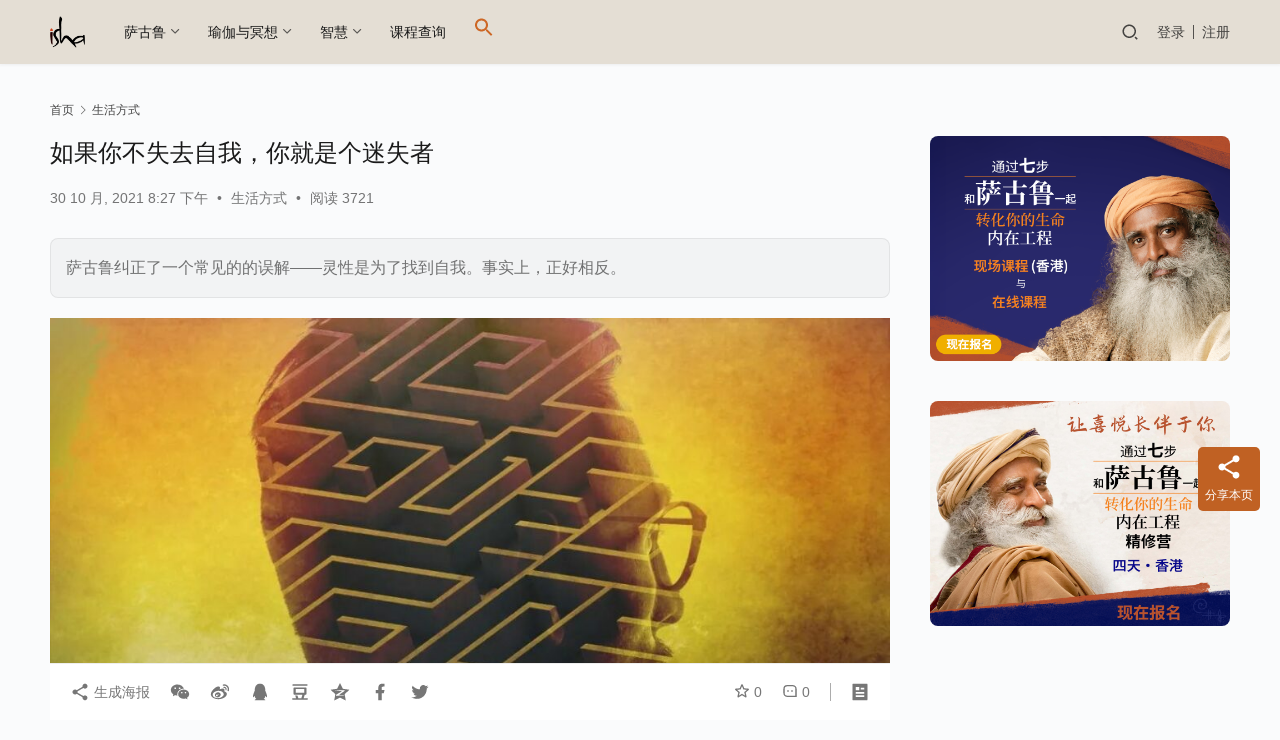

--- FILE ---
content_type: text/html; charset=UTF-8
request_url: https://www.ishayoga.net/life/dont-lose-youre-lost-case/
body_size: 23923
content:
<!DOCTYPE html>
<html lang="zh-Hans" prefix="og: https://ogp.me/ns#">
<head>
    <meta charset="UTF-8">
    <meta http-equiv="X-UA-Compatible" content="IE=edge,chrome=1">
    <meta name="renderer" content="webkit">
    <meta name="viewport" content="width=device-width,initial-scale=1,maximum-scale=5">
    <title>如果你不失去自我，你就是个迷失者 | isha瑜伽 萨古鲁</title>
    <!-- Manifest added by SuperPWA - Progressive Web Apps Plugin For WordPress -->
<link rel="manifest" href="/superpwa-manifest-nginx.json">
<meta name="theme-color" content="#D5E0EB">
<!-- / SuperPWA.com -->
	<style>img:is([sizes="auto" i], [sizes^="auto," i]) { contain-intrinsic-size: 3000px 1500px }</style>
	<meta name="description" content="萨古鲁纠正了一个常见的的误解——灵性是为了找到自我。事实上，正好相反。">
<meta property="og:type" content="article">
<meta property="og:url" content="https://www.ishayoga.net/life/dont-lose-youre-lost-case/">
<meta property="og:site_name" content="isha瑜伽 萨古鲁">
<meta property="og:title" content="如果你不失去自我，你就是个迷失者">
<meta property="og:image" content="https://www.ishayoga.net/wp-content/uploads/2021/10/640-5.jpg">
<meta property="og:description" content="萨古鲁纠正了一个常见的的误解——灵性是为了找到自我。事实上，正好相反。">
<link rel="canonical" href="https://www.ishayoga.net/life/dont-lose-youre-lost-case/">
<meta name="applicable-device" content="pc,mobile">
<meta http-equiv="Cache-Control" content="no-transform">
<link rel="shortcut icon" href="https://www.ishayoga.net/wp-content/uploads/2018/08/logo.png">

<!-- Search Engine Optimization by Rank Math - https://rankmath.com/ -->
<meta name="description" content="萨古鲁纠正了一个常见的的误解——灵性是为了找到自我。事实上，正好相反。"/>
<meta name="robots" content="follow, index, max-snippet:-1, max-video-preview:-1, max-image-preview:large"/>
<link rel="canonical" href="https://www.ishayoga.net/life/dont-lose-youre-lost-case/" />
<meta property="og:locale" content="zh_CN" />
<meta property="og:type" content="article" />
<meta property="og:title" content="如果你不失去自我，你就是个迷失者 | isha瑜伽 萨古鲁" />
<meta property="og:description" content="萨古鲁纠正了一个常见的的误解——灵性是为了找到自我。事实上，正好相反。" />
<meta property="og:url" content="https://www.ishayoga.net/life/dont-lose-youre-lost-case/" />
<meta property="og:site_name" content="isha瑜伽 萨古鲁" />
<meta property="article:section" content="生活方式" />
<meta property="og:updated_time" content="2021-10-30T20:27:22+08:00" />
<meta property="og:image" content="https://www.ishayoga.net/wp-content/uploads/2021/10/640-5.jpg" />
<meta property="og:image:secure_url" content="https://www.ishayoga.net/wp-content/uploads/2021/10/640-5.jpg" />
<meta property="og:image:width" content="1080" />
<meta property="og:image:height" content="608" />
<meta property="og:image:alt" content="自我" />
<meta property="og:image:type" content="image/jpeg" />
<meta property="article:published_time" content="2021-10-30T20:27:21+08:00" />
<meta property="article:modified_time" content="2021-10-30T20:27:22+08:00" />
<meta name="twitter:card" content="summary_large_image" />
<meta name="twitter:title" content="如果你不失去自我，你就是个迷失者 | isha瑜伽 萨古鲁" />
<meta name="twitter:description" content="萨古鲁纠正了一个常见的的误解——灵性是为了找到自我。事实上，正好相反。" />
<meta name="twitter:image" content="https://www.ishayoga.net/wp-content/uploads/2021/10/640-5.jpg" />
<meta name="twitter:label1" content="Written by" />
<meta name="twitter:data1" content="Isha中国区认证哈他瑜伽老师" />
<meta name="twitter:label2" content="Time to read" />
<meta name="twitter:data2" content="1 minute" />
<script type="application/ld+json" class="rank-math-schema">{"@context":"https://schema.org","@graph":[{"@type":"Place","@id":"https://www.ishayoga.net/#place","address":{"@type":"PostalAddress","streetAddress":"\u5357\u5c71\u533a\u524d\u6d77\u8def0070\u53f7\u6cdb\u6d77\u57ce\u5e02\u5e7f\u573a2\u680b905","addressLocality":"\u6df1\u5733","addressRegion":"\u5e7f\u4e1c"}},{"@type":"Organization","@id":"https://www.ishayoga.net/#organization","name":"isha\u745c\u4f3d","url":"https://ishayoga.net","email":"china@ishafoundation.org","address":{"@type":"PostalAddress","streetAddress":"\u5357\u5c71\u533a\u524d\u6d77\u8def0070\u53f7\u6cdb\u6d77\u57ce\u5e02\u5e7f\u573a2\u680b905","addressLocality":"\u6df1\u5733","addressRegion":"\u5e7f\u4e1c"},"logo":{"@type":"ImageObject","@id":"https://www.ishayoga.net/#logo","url":"https://ishayoga.net/wp-content/uploads/2020/08/isha-logo-2.jpg","contentUrl":"https://ishayoga.net/wp-content/uploads/2020/08/isha-logo-2.jpg","caption":"isha\u745c\u4f3d","inLanguage":"zh-Hans","width":"192","height":"192"},"contactPoint":[{"@type":"ContactPoint","telephone":"4001827278","contactType":"customer support"}],"location":{"@id":"https://www.ishayoga.net/#place"}},{"@type":"WebSite","@id":"https://www.ishayoga.net/#website","url":"https://www.ishayoga.net","name":"isha\u745c\u4f3d","publisher":{"@id":"https://www.ishayoga.net/#organization"},"inLanguage":"zh-Hans"},{"@type":"ImageObject","@id":"https://www.ishayoga.net/wp-content/uploads/2021/10/640-5.jpg","url":"https://www.ishayoga.net/wp-content/uploads/2021/10/640-5.jpg","width":"1080","height":"608","inLanguage":"zh-Hans"},{"@type":"WebPage","@id":"https://www.ishayoga.net/life/dont-lose-youre-lost-case/#webpage","url":"https://www.ishayoga.net/life/dont-lose-youre-lost-case/","name":"\u5982\u679c\u4f60\u4e0d\u5931\u53bb\u81ea\u6211\uff0c\u4f60\u5c31\u662f\u4e2a\u8ff7\u5931\u8005 | isha\u745c\u4f3d \u8428\u53e4\u9c81","datePublished":"2021-10-30T20:27:21+08:00","dateModified":"2021-10-30T20:27:22+08:00","isPartOf":{"@id":"https://www.ishayoga.net/#website"},"primaryImageOfPage":{"@id":"https://www.ishayoga.net/wp-content/uploads/2021/10/640-5.jpg"},"inLanguage":"zh-Hans"},{"@type":"Person","@id":"https://www.ishayoga.net/user/1","name":"Isha\u4e2d\u56fd\u533a\u8ba4\u8bc1\u54c8\u4ed6\u745c\u4f3d\u8001\u5e08","url":"https://www.ishayoga.net/user/1","image":{"@type":"ImageObject","@id":"//g.izt6.com/avatar/8336ff59dbe6b4545ef60f919adc81c6?s=96&amp;d=mm&amp;r=g","url":"//g.izt6.com/avatar/8336ff59dbe6b4545ef60f919adc81c6?s=96&amp;d=mm&amp;r=g","caption":"Isha\u4e2d\u56fd\u533a\u8ba4\u8bc1\u54c8\u4ed6\u745c\u4f3d\u8001\u5e08","inLanguage":"zh-Hans"},"worksFor":{"@id":"https://www.ishayoga.net/#organization"}},{"@type":"BlogPosting","headline":"\u5982\u679c\u4f60\u4e0d\u5931\u53bb\u81ea\u6211\uff0c\u4f60\u5c31\u662f\u4e2a\u8ff7\u5931\u8005 | isha\u745c\u4f3d \u8428\u53e4\u9c81","keywords":"\u81ea\u6211,\u7075\u6027","datePublished":"2021-10-30T20:27:21+08:00","dateModified":"2021-10-30T20:27:22+08:00","author":{"@id":"https://www.ishayoga.net/user/1","name":"Isha\u4e2d\u56fd\u533a\u8ba4\u8bc1\u54c8\u4ed6\u745c\u4f3d\u8001\u5e08"},"publisher":{"@id":"https://www.ishayoga.net/#organization"},"description":"\u8428\u53e4\u9c81\u7ea0\u6b63\u4e86\u4e00\u4e2a\u5e38\u89c1\u7684\u7684\u8bef\u89e3\u2014\u2014\u7075\u6027\u662f\u4e3a\u4e86\u627e\u5230\u81ea\u6211\u3002\u4e8b\u5b9e\u4e0a\uff0c\u6b63\u597d\u76f8\u53cd\u3002","name":"\u5982\u679c\u4f60\u4e0d\u5931\u53bb\u81ea\u6211\uff0c\u4f60\u5c31\u662f\u4e2a\u8ff7\u5931\u8005 | isha\u745c\u4f3d \u8428\u53e4\u9c81","@id":"https://www.ishayoga.net/life/dont-lose-youre-lost-case/#richSnippet","isPartOf":{"@id":"https://www.ishayoga.net/life/dont-lose-youre-lost-case/#webpage"},"image":{"@id":"https://www.ishayoga.net/wp-content/uploads/2021/10/640-5.jpg"},"inLanguage":"zh-Hans","mainEntityOfPage":{"@id":"https://www.ishayoga.net/life/dont-lose-youre-lost-case/#webpage"}}]}</script>
<!-- /Rank Math WordPress SEO plugin -->

<link rel='dns-prefetch' href='//www.ishayoga.net' />
<link rel='stylesheet' id='stylesheet-css' href='//www.ishayoga.net/wp-content/uploads/wpcom/style.6.19.6.1724450802.css?ver=6.19.6' type='text/css' media='all' />
<link rel='stylesheet' id='font-awesome-css' href='https://www.ishayoga.net/wp-content/themes/justnews/themer/assets/css/font-awesome.css?ver=6.19.6' type='text/css' media='all' />
<link rel='stylesheet' id='wp-block-library-css' href='https://www.ishayoga.net/wp-includes/css/dist/block-library/style.min.css?ver=6.7.4' type='text/css' media='all' />
<style id='classic-theme-styles-inline-css' type='text/css'>
/*! This file is auto-generated */
.wp-block-button__link{color:#fff;background-color:#32373c;border-radius:9999px;box-shadow:none;text-decoration:none;padding:calc(.667em + 2px) calc(1.333em + 2px);font-size:1.125em}.wp-block-file__button{background:#32373c;color:#fff;text-decoration:none}
</style>
<style id='global-styles-inline-css' type='text/css'>
:root{--wp--preset--aspect-ratio--square: 1;--wp--preset--aspect-ratio--4-3: 4/3;--wp--preset--aspect-ratio--3-4: 3/4;--wp--preset--aspect-ratio--3-2: 3/2;--wp--preset--aspect-ratio--2-3: 2/3;--wp--preset--aspect-ratio--16-9: 16/9;--wp--preset--aspect-ratio--9-16: 9/16;--wp--preset--color--black: #000000;--wp--preset--color--cyan-bluish-gray: #abb8c3;--wp--preset--color--white: #ffffff;--wp--preset--color--pale-pink: #f78da7;--wp--preset--color--vivid-red: #cf2e2e;--wp--preset--color--luminous-vivid-orange: #ff6900;--wp--preset--color--luminous-vivid-amber: #fcb900;--wp--preset--color--light-green-cyan: #7bdcb5;--wp--preset--color--vivid-green-cyan: #00d084;--wp--preset--color--pale-cyan-blue: #8ed1fc;--wp--preset--color--vivid-cyan-blue: #0693e3;--wp--preset--color--vivid-purple: #9b51e0;--wp--preset--gradient--vivid-cyan-blue-to-vivid-purple: linear-gradient(135deg,rgba(6,147,227,1) 0%,rgb(155,81,224) 100%);--wp--preset--gradient--light-green-cyan-to-vivid-green-cyan: linear-gradient(135deg,rgb(122,220,180) 0%,rgb(0,208,130) 100%);--wp--preset--gradient--luminous-vivid-amber-to-luminous-vivid-orange: linear-gradient(135deg,rgba(252,185,0,1) 0%,rgba(255,105,0,1) 100%);--wp--preset--gradient--luminous-vivid-orange-to-vivid-red: linear-gradient(135deg,rgba(255,105,0,1) 0%,rgb(207,46,46) 100%);--wp--preset--gradient--very-light-gray-to-cyan-bluish-gray: linear-gradient(135deg,rgb(238,238,238) 0%,rgb(169,184,195) 100%);--wp--preset--gradient--cool-to-warm-spectrum: linear-gradient(135deg,rgb(74,234,220) 0%,rgb(151,120,209) 20%,rgb(207,42,186) 40%,rgb(238,44,130) 60%,rgb(251,105,98) 80%,rgb(254,248,76) 100%);--wp--preset--gradient--blush-light-purple: linear-gradient(135deg,rgb(255,206,236) 0%,rgb(152,150,240) 100%);--wp--preset--gradient--blush-bordeaux: linear-gradient(135deg,rgb(254,205,165) 0%,rgb(254,45,45) 50%,rgb(107,0,62) 100%);--wp--preset--gradient--luminous-dusk: linear-gradient(135deg,rgb(255,203,112) 0%,rgb(199,81,192) 50%,rgb(65,88,208) 100%);--wp--preset--gradient--pale-ocean: linear-gradient(135deg,rgb(255,245,203) 0%,rgb(182,227,212) 50%,rgb(51,167,181) 100%);--wp--preset--gradient--electric-grass: linear-gradient(135deg,rgb(202,248,128) 0%,rgb(113,206,126) 100%);--wp--preset--gradient--midnight: linear-gradient(135deg,rgb(2,3,129) 0%,rgb(40,116,252) 100%);--wp--preset--font-size--small: 13px;--wp--preset--font-size--medium: 20px;--wp--preset--font-size--large: 36px;--wp--preset--font-size--x-large: 42px;--wp--preset--spacing--20: 0.44rem;--wp--preset--spacing--30: 0.67rem;--wp--preset--spacing--40: 1rem;--wp--preset--spacing--50: 1.5rem;--wp--preset--spacing--60: 2.25rem;--wp--preset--spacing--70: 3.38rem;--wp--preset--spacing--80: 5.06rem;--wp--preset--shadow--natural: 6px 6px 9px rgba(0, 0, 0, 0.2);--wp--preset--shadow--deep: 12px 12px 50px rgba(0, 0, 0, 0.4);--wp--preset--shadow--sharp: 6px 6px 0px rgba(0, 0, 0, 0.2);--wp--preset--shadow--outlined: 6px 6px 0px -3px rgba(255, 255, 255, 1), 6px 6px rgba(0, 0, 0, 1);--wp--preset--shadow--crisp: 6px 6px 0px rgba(0, 0, 0, 1);}:where(.is-layout-flex){gap: 0.5em;}:where(.is-layout-grid){gap: 0.5em;}body .is-layout-flex{display: flex;}.is-layout-flex{flex-wrap: wrap;align-items: center;}.is-layout-flex > :is(*, div){margin: 0;}body .is-layout-grid{display: grid;}.is-layout-grid > :is(*, div){margin: 0;}:where(.wp-block-columns.is-layout-flex){gap: 2em;}:where(.wp-block-columns.is-layout-grid){gap: 2em;}:where(.wp-block-post-template.is-layout-flex){gap: 1.25em;}:where(.wp-block-post-template.is-layout-grid){gap: 1.25em;}.has-black-color{color: var(--wp--preset--color--black) !important;}.has-cyan-bluish-gray-color{color: var(--wp--preset--color--cyan-bluish-gray) !important;}.has-white-color{color: var(--wp--preset--color--white) !important;}.has-pale-pink-color{color: var(--wp--preset--color--pale-pink) !important;}.has-vivid-red-color{color: var(--wp--preset--color--vivid-red) !important;}.has-luminous-vivid-orange-color{color: var(--wp--preset--color--luminous-vivid-orange) !important;}.has-luminous-vivid-amber-color{color: var(--wp--preset--color--luminous-vivid-amber) !important;}.has-light-green-cyan-color{color: var(--wp--preset--color--light-green-cyan) !important;}.has-vivid-green-cyan-color{color: var(--wp--preset--color--vivid-green-cyan) !important;}.has-pale-cyan-blue-color{color: var(--wp--preset--color--pale-cyan-blue) !important;}.has-vivid-cyan-blue-color{color: var(--wp--preset--color--vivid-cyan-blue) !important;}.has-vivid-purple-color{color: var(--wp--preset--color--vivid-purple) !important;}.has-black-background-color{background-color: var(--wp--preset--color--black) !important;}.has-cyan-bluish-gray-background-color{background-color: var(--wp--preset--color--cyan-bluish-gray) !important;}.has-white-background-color{background-color: var(--wp--preset--color--white) !important;}.has-pale-pink-background-color{background-color: var(--wp--preset--color--pale-pink) !important;}.has-vivid-red-background-color{background-color: var(--wp--preset--color--vivid-red) !important;}.has-luminous-vivid-orange-background-color{background-color: var(--wp--preset--color--luminous-vivid-orange) !important;}.has-luminous-vivid-amber-background-color{background-color: var(--wp--preset--color--luminous-vivid-amber) !important;}.has-light-green-cyan-background-color{background-color: var(--wp--preset--color--light-green-cyan) !important;}.has-vivid-green-cyan-background-color{background-color: var(--wp--preset--color--vivid-green-cyan) !important;}.has-pale-cyan-blue-background-color{background-color: var(--wp--preset--color--pale-cyan-blue) !important;}.has-vivid-cyan-blue-background-color{background-color: var(--wp--preset--color--vivid-cyan-blue) !important;}.has-vivid-purple-background-color{background-color: var(--wp--preset--color--vivid-purple) !important;}.has-black-border-color{border-color: var(--wp--preset--color--black) !important;}.has-cyan-bluish-gray-border-color{border-color: var(--wp--preset--color--cyan-bluish-gray) !important;}.has-white-border-color{border-color: var(--wp--preset--color--white) !important;}.has-pale-pink-border-color{border-color: var(--wp--preset--color--pale-pink) !important;}.has-vivid-red-border-color{border-color: var(--wp--preset--color--vivid-red) !important;}.has-luminous-vivid-orange-border-color{border-color: var(--wp--preset--color--luminous-vivid-orange) !important;}.has-luminous-vivid-amber-border-color{border-color: var(--wp--preset--color--luminous-vivid-amber) !important;}.has-light-green-cyan-border-color{border-color: var(--wp--preset--color--light-green-cyan) !important;}.has-vivid-green-cyan-border-color{border-color: var(--wp--preset--color--vivid-green-cyan) !important;}.has-pale-cyan-blue-border-color{border-color: var(--wp--preset--color--pale-cyan-blue) !important;}.has-vivid-cyan-blue-border-color{border-color: var(--wp--preset--color--vivid-cyan-blue) !important;}.has-vivid-purple-border-color{border-color: var(--wp--preset--color--vivid-purple) !important;}.has-vivid-cyan-blue-to-vivid-purple-gradient-background{background: var(--wp--preset--gradient--vivid-cyan-blue-to-vivid-purple) !important;}.has-light-green-cyan-to-vivid-green-cyan-gradient-background{background: var(--wp--preset--gradient--light-green-cyan-to-vivid-green-cyan) !important;}.has-luminous-vivid-amber-to-luminous-vivid-orange-gradient-background{background: var(--wp--preset--gradient--luminous-vivid-amber-to-luminous-vivid-orange) !important;}.has-luminous-vivid-orange-to-vivid-red-gradient-background{background: var(--wp--preset--gradient--luminous-vivid-orange-to-vivid-red) !important;}.has-very-light-gray-to-cyan-bluish-gray-gradient-background{background: var(--wp--preset--gradient--very-light-gray-to-cyan-bluish-gray) !important;}.has-cool-to-warm-spectrum-gradient-background{background: var(--wp--preset--gradient--cool-to-warm-spectrum) !important;}.has-blush-light-purple-gradient-background{background: var(--wp--preset--gradient--blush-light-purple) !important;}.has-blush-bordeaux-gradient-background{background: var(--wp--preset--gradient--blush-bordeaux) !important;}.has-luminous-dusk-gradient-background{background: var(--wp--preset--gradient--luminous-dusk) !important;}.has-pale-ocean-gradient-background{background: var(--wp--preset--gradient--pale-ocean) !important;}.has-electric-grass-gradient-background{background: var(--wp--preset--gradient--electric-grass) !important;}.has-midnight-gradient-background{background: var(--wp--preset--gradient--midnight) !important;}.has-small-font-size{font-size: var(--wp--preset--font-size--small) !important;}.has-medium-font-size{font-size: var(--wp--preset--font-size--medium) !important;}.has-large-font-size{font-size: var(--wp--preset--font-size--large) !important;}.has-x-large-font-size{font-size: var(--wp--preset--font-size--x-large) !important;}
:where(.wp-block-post-template.is-layout-flex){gap: 1.25em;}:where(.wp-block-post-template.is-layout-grid){gap: 1.25em;}
:where(.wp-block-columns.is-layout-flex){gap: 2em;}:where(.wp-block-columns.is-layout-grid){gap: 2em;}
:root :where(.wp-block-pullquote){font-size: 1.5em;line-height: 1.6;}
</style>
<link rel='stylesheet' id='events-manager-css' href='https://www.ishayoga.net/wp-content/plugins/events-manager/includes/css/events-manager.min.css?ver=6.6.4.4' type='text/css' media='all' />
<style id='events-manager-inline-css' type='text/css'>
body .em { --font-family : inherit; --font-weight : inherit; --font-size : 1em; --line-height : inherit; }
</style>
<link rel='stylesheet' id='ivory-search-styles-css' href='https://www.ishayoga.net/wp-content/plugins/add-search-to-menu/public/css/ivory-search.min.css?ver=5.5.11' type='text/css' media='all' />
<link rel='stylesheet' id='wpcom-member-css' href='https://www.ishayoga.net/wp-content/plugins/wpcom-member/css/style.css?ver=1.7.12' type='text/css' media='all' />
<script type="text/javascript" src="https://www.ishayoga.net/wp-includes/js/jquery/jquery.min.js?ver=3.7.1" id="jquery-core-js"></script>
<script type="text/javascript" src="https://www.ishayoga.net/wp-includes/js/jquery/jquery-migrate.min.js?ver=3.4.1" id="jquery-migrate-js"></script>
<script type="text/javascript" src="https://www.ishayoga.net/wp-includes/js/jquery/ui/core.min.js?ver=1.13.3" id="jquery-ui-core-js"></script>
<script type="text/javascript" src="https://www.ishayoga.net/wp-includes/js/jquery/ui/mouse.min.js?ver=1.13.3" id="jquery-ui-mouse-js"></script>
<script type="text/javascript" src="https://www.ishayoga.net/wp-includes/js/jquery/ui/sortable.min.js?ver=1.13.3" id="jquery-ui-sortable-js"></script>
<script type="text/javascript" src="https://www.ishayoga.net/wp-includes/js/jquery/ui/datepicker.min.js?ver=1.13.3" id="jquery-ui-datepicker-js"></script>
<script type="text/javascript" id="jquery-ui-datepicker-js-after">
/* <![CDATA[ */
jQuery(function(jQuery){jQuery.datepicker.setDefaults({"closeText":"\u5173\u95ed","currentText":"\u4eca\u5929","monthNames":["1 \u6708","2 \u6708","3 \u6708","4 \u6708","5 \u6708","6 \u6708","7 \u6708","8 \u6708","9 \u6708","10 \u6708","11 \u6708","12 \u6708"],"monthNamesShort":["1 \u6708","2 \u6708","3 \u6708","4 \u6708","5 \u6708","6 \u6708","7 \u6708","8 \u6708","9 \u6708","10 \u6708","11 \u6708","12 \u6708"],"nextText":"\u4e0b\u4e00\u6b65","prevText":"\u4e0a\u4e00\u6b65","dayNames":["\u661f\u671f\u65e5","\u661f\u671f\u4e00","\u661f\u671f\u4e8c","\u661f\u671f\u4e09","\u661f\u671f\u56db","\u661f\u671f\u4e94","\u661f\u671f\u516d"],"dayNamesShort":["\u5468\u65e5","\u5468\u4e00","\u5468\u4e8c","\u5468\u4e09","\u5468\u56db","\u5468\u4e94","\u5468\u516d"],"dayNamesMin":["\u65e5","\u4e00","\u4e8c","\u4e09","\u56db","\u4e94","\u516d"],"dateFormat":"MM d, yy","firstDay":1,"isRTL":false});});
/* ]]> */
</script>
<script type="text/javascript" src="https://www.ishayoga.net/wp-includes/js/jquery/ui/resizable.min.js?ver=1.13.3" id="jquery-ui-resizable-js"></script>
<script type="text/javascript" src="https://www.ishayoga.net/wp-includes/js/jquery/ui/draggable.min.js?ver=1.13.3" id="jquery-ui-draggable-js"></script>
<script type="text/javascript" src="https://www.ishayoga.net/wp-includes/js/jquery/ui/controlgroup.min.js?ver=1.13.3" id="jquery-ui-controlgroup-js"></script>
<script type="text/javascript" src="https://www.ishayoga.net/wp-includes/js/jquery/ui/checkboxradio.min.js?ver=1.13.3" id="jquery-ui-checkboxradio-js"></script>
<script type="text/javascript" src="https://www.ishayoga.net/wp-includes/js/jquery/ui/button.min.js?ver=1.13.3" id="jquery-ui-button-js"></script>
<script type="text/javascript" src="https://www.ishayoga.net/wp-includes/js/jquery/ui/dialog.min.js?ver=1.13.3" id="jquery-ui-dialog-js"></script>
<script type="text/javascript" id="events-manager-js-extra">
/* <![CDATA[ */
var EM = {"ajaxurl":"https:\/\/www.ishayoga.net\/wp-admin\/admin-ajax.php","locationajaxurl":"https:\/\/www.ishayoga.net\/wp-admin\/admin-ajax.php?action=locations_search","firstDay":"1","locale":"zh","dateFormat":"yy-mm-dd","ui_css":"https:\/\/www.ishayoga.net\/wp-content\/plugins\/events-manager\/includes\/css\/jquery-ui\/build.min.css","show24hours":"0","is_ssl":"1","autocomplete_limit":"10","calendar":{"breakpoints":{"small":560,"medium":908,"large":false}},"phone":"","datepicker":{"format":"Y\/m\/d","locale":"zh"},"search":{"breakpoints":{"small":650,"medium":850,"full":false}},"url":"https:\/\/www.ishayoga.net\/wp-content\/plugins\/events-manager","assets":{"input.em-uploader":{"js":{"em-uploader":{"url":"https:\/\/www.ishayoga.net\/wp-content\/plugins\/events-manager\/includes\/js\/em-uploader.js","required":true,"event":"em_uploader_ready"}}}},"txt_search":"\u8f93\u5165\u8bfe\u7a0b\u6216\u57ce\u5e02\u641c\u7d22","txt_searching":"Searching...","txt_loading":"Loading..."};
/* ]]> */
</script>
<script type="text/javascript" src="https://www.ishayoga.net/wp-content/plugins/events-manager/includes/js/events-manager.js?ver=6.6.4.4" id="events-manager-js"></script>
<script type="text/javascript" src="https://www.ishayoga.net/wp-content/plugins/events-manager/includes/external/flatpickr/l10n/zh.js?ver=6.6.4.4" id="em-flatpickr-localization-js"></script>
<link rel="EditURI" type="application/rsd+xml" title="RSD" href="https://www.ishayoga.net/xmlrpc.php?rsd" />
<script>
        var _hmt = _hmt || [];
			(function() {
  var hm = document.createElement("script");
  hm.src = "https://hm.baidu.com/hm.js?b7852c4b428dc6a88fb032158bf869e2";
  var s = document.getElementsByTagName("script")[0]; 
  s.parentNode.insertBefore(hm, s);
})();
</script>
<meta name="generator" content="Elementor 3.34.1; features: additional_custom_breakpoints; settings: css_print_method-external, google_font-enabled, font_display-auto">
      <meta name="onesignal" content="wordpress-plugin"/>
            <script>

      window.OneSignalDeferred = window.OneSignalDeferred || [];

      OneSignalDeferred.push(function(OneSignal) {
        var oneSignal_options = {};
        window._oneSignalInitOptions = oneSignal_options;

        oneSignal_options['serviceWorkerParam'] = { scope: '/' };
oneSignal_options['serviceWorkerPath'] = 'OneSignalSDKWorker.js.php';

        OneSignal.Notifications.setDefaultUrl("https://www.ishayoga.net");

        oneSignal_options['wordpress'] = true;
oneSignal_options['appId'] = '037de6c4-450d-4ee5-b171-8022064f3e20';
oneSignal_options['allowLocalhostAsSecureOrigin'] = true;
oneSignal_options['welcomeNotification'] = { };
oneSignal_options['welcomeNotification']['title'] = "";
oneSignal_options['welcomeNotification']['message'] = "感谢订阅！";
oneSignal_options['path'] = "https://www.ishayoga.net/wp-content/plugins/onesignal-free-web-push-notifications/sdk_files/";
oneSignal_options['safari_web_id'] = "web.onesignal.auto.081d2360-74df-41b0-afe2-959ef72fcc8c";
oneSignal_options['persistNotification'] = true;
oneSignal_options['promptOptions'] = { };
oneSignal_options['promptOptions']['actionMessage'] = "isha瑜伽想给您推送最新的萨古鲁信息和国内外课程通知。您可以随时取消。";
oneSignal_options['promptOptions']['acceptButtonText'] = "好的！";
oneSignal_options['promptOptions']['cancelButtonText'] = "不，谢谢！";
oneSignal_options['notifyButton'] = { };
oneSignal_options['notifyButton']['enable'] = true;
oneSignal_options['notifyButton']['position'] = 'bottom-left';
oneSignal_options['notifyButton']['theme'] = 'default';
oneSignal_options['notifyButton']['size'] = 'medium';
oneSignal_options['notifyButton']['showCredit'] = true;
oneSignal_options['notifyButton']['text'] = {};
oneSignal_options['notifyButton']['text']['tip.state.unsubscribed'] = '订阅我们的通知';
oneSignal_options['notifyButton']['text']['tip.state.subscribed'] = '您已订阅我们的通知';
oneSignal_options['notifyButton']['text']['tip.state.blocked'] = '您已阻止通知';
oneSignal_options['notifyButton']['text']['message.action.subscribed'] = '感谢订阅！';
oneSignal_options['notifyButton']['text']['message.action.resubscribed'] = '您已订阅我们的通知';
oneSignal_options['notifyButton']['text']['message.action.unsubscribed'] = '您不会再收到我们的通知';
oneSignal_options['notifyButton']['text']['dialog.main.button.subscribe'] = '订阅';
oneSignal_options['notifyButton']['text']['dialog.main.button.unsubscribe'] = '取消';
oneSignal_options['notifyButton']['text']['dialog.blocked.title'] = '阻止通知';
              OneSignal.init(window._oneSignalInitOptions);
              OneSignal.Slidedown.promptPush()      });

      function documentInitOneSignal() {
        var oneSignal_elements = document.getElementsByClassName("OneSignal-prompt");

        var oneSignalLinkClickHandler = function(event) { OneSignal.Notifications.requestPermission(); event.preventDefault(); };        for(var i = 0; i < oneSignal_elements.length; i++)
          oneSignal_elements[i].addEventListener('click', oneSignalLinkClickHandler, false);
      }

      if (document.readyState === 'complete') {
           documentInitOneSignal();
      }
      else {
           window.addEventListener("load", function(event){
               documentInitOneSignal();
          });
      }
    </script>
			<style>
				.e-con.e-parent:nth-of-type(n+4):not(.e-lazyloaded):not(.e-no-lazyload),
				.e-con.e-parent:nth-of-type(n+4):not(.e-lazyloaded):not(.e-no-lazyload) * {
					background-image: none !important;
				}
				@media screen and (max-height: 1024px) {
					.e-con.e-parent:nth-of-type(n+3):not(.e-lazyloaded):not(.e-no-lazyload),
					.e-con.e-parent:nth-of-type(n+3):not(.e-lazyloaded):not(.e-no-lazyload) * {
						background-image: none !important;
					}
				}
				@media screen and (max-height: 640px) {
					.e-con.e-parent:nth-of-type(n+2):not(.e-lazyloaded):not(.e-no-lazyload),
					.e-con.e-parent:nth-of-type(n+2):not(.e-lazyloaded):not(.e-no-lazyload) * {
						background-image: none !important;
					}
				}
			</style>
			<link rel="icon" href="https://www.ishayoga.net/wp-content/uploads/2018/08/logo.png" sizes="32x32" />
<link rel="icon" href="https://www.ishayoga.net/wp-content/uploads/2018/08/logo.png" sizes="192x192" />
<link rel="apple-touch-icon" href="https://www.ishayoga.net/wp-content/uploads/2018/08/logo.png" />
<meta name="msapplication-TileImage" content="https://www.ishayoga.net/wp-content/uploads/2018/08/logo.png" />
<style type="text/css" media="screen">.is-menu path.search-icon-path { fill: #cd6725;}body .popup-search-close:after, body .search-close:after { border-color: #cd6725;}body .popup-search-close:before, body .search-close:before { border-color: #cd6725;}</style>			<style type="text/css">
					</style>
					<style type="text/css">
					</style>
		    <!--[if lte IE 11]><script src="https://www.ishayoga.net/wp-content/themes/justnews/js/update.js"></script><![endif]-->
</head>
<body class="post-template-default single single-post postid-34523 single-format-standard justnews lang-cn header-fixed elementor-default elementor-kit-16977 elementor-page-17950 elementor-page-12505">
<header class="header">
    <div class="container">
        <div class="navbar-header">
            <button type="button" class="navbar-toggle collapsed" data-toggle="collapse" data-target=".navbar-collapse" aria-label="menu">
                <span class="icon-bar icon-bar-1"></span>
                <span class="icon-bar icon-bar-2"></span>
                <span class="icon-bar icon-bar-3"></span>
            </button>
                        <div class="logo">
                <a href="https://www.ishayoga.net/" rel="home">
                    <img src="https://www.ishayoga.net/wp-content/uploads/2018/08/logo.png" alt="isha瑜伽 萨古鲁">
                </a>
            </div>
        </div>
        <div class="collapse navbar-collapse">
            <nav class="primary-menu"><ul id="menu-%e9%a6%96%e9%a1%b5%e8%8f%9c%e5%8d%95" class="nav navbar-nav wpcom-adv-menu"><li class="menu-item menu-item-style menu-item-style1 dropdown"><a class="dropdown-toggle">萨古鲁</a>
<ul class="dropdown-menu menu-item-wrap menu-item-col-3">
	<li class="menu-item"><a href="https://www.ishayoga.net/man-2/">人</a></li>
	<li class="menu-item"><a href="https://www.ishayoga.net/mystic/">神秘家</a></li>
	<li class="menu-item"><a href="https://www.ishayoga.net/sadhguru-spot/">萨古鲁周记</a></li>
</ul>
</li>
<li class="menu-item menu-item-style menu-item-style1 dropdown"><a class="dropdown-toggle">瑜伽与冥想</a>
<ul class="dropdown-menu menu-item-wrap menu-item-col-5">
	<li class="menu-item"><a href="https://www.ishayoga.net/yoga-meditation/ie/">内在工程</a></li>
	<li class="menu-item"><a href="https://www.ishayoga.net/yoga-meditation/isha-kriya/">Isha Kriya</a></li>
	<li class="menu-item"><a href="https://www.ishayoga.net/simha-kriya/">健康呼吸瑜伽</a></li>
	<li class="menu-item"><a href="https://www.ishayoga.net/yoga-meditation/5-mints-yoga-tools/">五分钟瑜伽工具</a></li>
	<li class="menu-item"><a href="https://www.ishayoga.net/yoga-for-overall-wellbeing/">幸福瑜伽</a></li>
	<li class="menu-item"><a href="https://www.ishayoga.net/upa-yoga/">Upa 瑜伽</a></li>
	<li class="menu-item"><a href="https://www.ishayoga.net/yoga-meditation/surya-kriya/">苏利亚克里亚</a></li>
	<li class="menu-item"><a href="https://www.ishayoga.net/yoga-meditation/yogasanas/">瑜伽体式</a></li>
	<li class="menu-item"><a href="https://www.ishayoga.net/yoga-meditation/angamardhana/">安伽玛达那</a></li>
	<li class="menu-item"><a href="https://www.ishayoga.net/sacredwalks/">神圣行走</a></li>
</ul>
</li>
<li class="menu-item menu-item-style menu-item-style1 dropdown"><a class="dropdown-toggle">智慧</a>
<ul class="dropdown-menu menu-item-wrap menu-item-col-3">
	<li class="menu-item"><a href="https://www.ishayoga.net/wisdom/">文章</a></li>
	<li class="menu-item"><a href="https://www.ishayoga.net/special/">专题</a></li>
	<li class="menu-item"><a href="https://www.ishayoga.net/quotes/">每日智慧</a></li>
</ul>
</li>
<li class="menu-item"><a href="/events">课程查询</a></li>
<li class=" astm-search-menu is-menu is-dropdown menu-item"><a href="#" role="button" aria-label="Search Icon Link"><svg width="20" height="20" class="search-icon" role="img" viewBox="2 9 20 5" focusable="false" aria-label="搜索">
						<path class="search-icon-path" d="M15.5 14h-.79l-.28-.27C15.41 12.59 16 11.11 16 9.5 16 5.91 13.09 3 9.5 3S3 5.91 3 9.5 5.91 16 9.5 16c1.61 0 3.09-.59 4.23-1.57l.27.28v.79l5 4.99L20.49 19l-4.99-5zm-6 0C7.01 14 5 11.99 5 9.5S7.01 5 9.5 5 14 7.01 14 9.5 11.99 14 9.5 14z"></path></svg></a><form class="search-form" action="https://www.ishayoga.net" method="get" role="search">
    <input type="search" class="keyword" name="s" maxlength="100" placeholder="输入关键词搜索..." value="">
    <button type="submit" class="submit"><i class="wpcom-icon wi"><svg aria-hidden="true"><use xlink:href="#wi-search"></use></svg></i></button>
</form><div class="search-close"></div></li></ul></nav>            <div class="navbar-action">
                                <div class="navbar-search-icon j-navbar-search"><i class="wpcom-icon wi"><svg aria-hidden="true"><use xlink:href="#wi-search"></use></svg></i></div>
                                                    <div id="j-user-wrap">
                        <a class="login" href="https://www.ishayoga.net/51874-rivers-of-ink-sadhguru-writing-by-the-river/?modal-type=login">登录</a>
                        <a class="login register" href="https://www.ishayoga.net/register-2/?modal-type=register">注册</a>
                    </div>
                                                </div>
            <form class="navbar-search" action="https://www.ishayoga.net" method="get" role="search">
                <div class="navbar-search-inner">
                    <i class="wpcom-icon wi navbar-search-close"><svg aria-hidden="true"><use xlink:href="#wi-close"></use></svg></i>                    <input type="text" name="s" class="navbar-search-input" autocomplete="off" maxlength="100" placeholder="输入关键词搜索..." value="">
                    <button class="navbar-search-btn" type="submit" aria-label="搜索"><i class="wpcom-icon wi"><svg aria-hidden="true"><use xlink:href="#wi-search"></use></svg></i></button>
                </div>
            </form>
        </div><!-- /.navbar-collapse -->
    </div><!-- /.container -->
</header>
<div id="wrap">    <div class="wrap container">
        <ol class="breadcrumb" vocab="https://schema.org/" typeof="BreadcrumbList"><li class="home" property="itemListElement" typeof="ListItem"><a href="https://www.ishayoga.net" property="item" typeof="WebPage"><span property="name" class="hide">isha瑜伽 萨古鲁</span>首页</a><meta property="position" content="1"></li><li property="itemListElement" typeof="ListItem"><i class="wpcom-icon wi"><svg aria-hidden="true"><use xlink:href="#wi-arrow-right-3"></use></svg></i><a href="https://www.ishayoga.net/category/life/" property="item" typeof="WebPage"><span property="name">生活方式</span></a><meta property="position" content="2"></li></ol>        <main class="main">
                            <article id="post-34523" class="post-34523 post type-post status-publish format-standard has-post-thumbnail hentry category-life entry">
                    <div class="entry-main">
                                                                        <div class="entry-head">
                            <h1 class="entry-title">如果你不失去自我，你就是个迷失者</h1>
                            <div class="entry-info">
                                                                <time class="entry-date published" datetime="2021-10-30T20:27:21+08:00" pubdate>
                                    30 10 月, 2021 8:27 下午                                </time>
                                <span class="dot">•</span>
                                <a href="https://www.ishayoga.net/category/life/" rel="category tag">生活方式</a>                                                                        <span class="dot">•</span>
                                        <span>阅读 3721</span>
                                                                </div>
                        </div>
                        
                                                    <div class="entry-excerpt entry-summary">
                                <p>萨古鲁纠正了一个常见的的误解——灵性是为了找到自我。事实上，正好相反。</p>
                            </div>
                                                <div class="entry-content">
                            
<figure class="wp-block-image size-large"><noscript><img fetchpriority="high" decoding="async" width="1024" height="576" src="https://www.ishayoga.net/wp-content/uploads/2021/10/640-5-1024x576.jpg" alt="如果你不失去自我，你就是个迷失者" class="wp-image-34524"/></noscript><img fetchpriority="high" decoding="async" width="1024" height="576" src="https://www.ishayoga.net/wp-content/themes/justnews/themer/assets/images/lazy.png" data-original="https://www.ishayoga.net/wp-content/uploads/2021/10/640-5-1024x576.jpg" alt="如果你不失去自我，你就是个迷失者" class="wp-image-34524 j-lazy"/></figure>



<p>萨古鲁纠正了一个常见的的误解——灵性是为了找到自我。事实上，正好相反。</p>



<p><strong>Sadhguru（萨古鲁）：</strong>“探寻”这个词容易在人们的头脑里产生错误的观念。当我们说“探寻”时，意味着我们在试图找到。探寻和找到在语言上是相关联的。但当涉及到灵性过程时，它们并无关联。探寻者不是在试图找到任何东西——尤其不是任何特定的东西。因为不知道，所以才探寻。对大部分的灵性探寻者来说，需要有这个根本的更正。</p>



<p>人们觉得必须找到生命的意义、源头或者生命的目标，这样的想法或观念已经给灵性探寻者带来了巨大的伤害，让他们陷入一个空虚又无止境的过程。无知之人不断地驱使着灵性探寻者以某种方式找到自己。也许在这条路上起步，需要一个果子来吸引你，因为只有诱惑对你奏效——所以需要设个东西。然而灵性不是为了找到自己，它是为了失去自己。你愿意失去你称之为“我自己”的一切。</p>



<p><strong>终极的消融</strong></p>



<p>如果一个人能够只是坐着，在冥想中忘我，那就太好了。如果这样的事情不太可能发生，就去玩一场游戏或者跳舞，让自己消融其中。如果还做不到，那就让自己消融在工作里。做什么都无所谓，先学会用一种方式来消融自我。</p>



<p>如果你试图找到自己，你将会陷入一个无止境的过程。人类总是不断渴求成为比现在的自己多一点点。如果他只知道钱，他就想要多一点钱；如果知道权力，（就想要）多一点权力；如果他知道爱，（就想要）多一点爱。人的内在总有某种东西不满足于他所是的。无论你最懂哪种方式，你都在试图再多一点点，因为你内在的某种东西不喜欢边界，一直在寻找无限的体验。试想一下：如果你需要找到无限，你什么时候、花多长时间，在哪能找到它？这会是一个无止境的过程。但是，你可以失去自己。这很容易，因为你是一个有限的存在。如果你完全失去自己，一切需要被找到的，就找到了。</p>



<p>生活中无论哪个方面，（失去自我）都需要在“开启”状态：通过你的工作、活动和其它很多事情，看看怎样失去自我，而不是怎样建立自我。一个自认为已经以某种方式建立了自我的人是迷失的人。当你觉得自己变得越来越稳固时，你自然会变得越没有安全感。你有没有注意到，当你的生活变得越有序时，你就会变得越没有安全感？当你小时候一无所有时，你过得挺好的。然后，年轻时，即使你什么都没有，你仍可以穿着破牛仔裤四处晃悠，不觉得是什么大问题。但随着生活变得越来越有秩序，你拥有了更多的东西，有了家庭、孩子、银行存款、财产，你会发现自己变得越来越没有安全感。</p>



<p>大多数人总是在努力变得了不起。看看这身体的构造方式，看看它的巧妙——无论你给身体什么，无论是香蕉、苹果还是花生，身体都会把它变成它想要的东西。给它任何你想要的东西，它都只会造出一个人。它拥有如此的智慧和独创性，现在却困住了你自己。肉体是一种可能性，也是一个陷阱。只有当你能自由出入时，你才能称这里为家。如果你进了自己的房子，却出不来，那就是监狱。这就是现在发生的事情。</p>



<p><strong>内在工作</strong></p>



<p>如果你努力失去自我，不把自己看得那么重要，就不再会困在房子里。你开始运作和稍微体验到一些超越这个（肉体）层面的东西。慢慢地，当这个家的围墙变得越来越疏松多孔，你就有可能超越肉体。但如果你要失去自我，那一定是内在的工作。如果我试图在你身上戳个洞，会很疼，我可能还会陷入麻烦。所以它必须是内在工作——有外援，但必须是内在的工作。</p>



<p>如果你想失去自我，最根本的东西是你的好恶。其它的一切都基于此。大多数人的个性只是建立在他们喜欢什么和讨厌什么的基础上。我在美国经常听到这样的说法，人们说，“我是一个喜欢喝咖啡的人”，“我是一个喜欢喝绿茶的人”，“我是一个喜欢喝啤酒的人”。本质上，你的个性就是你的好恶。如果你喜欢某样东西，它会在你头脑中被正面夸大。如果你不喜欢某个东西，它就会被负面地夸大。</p>



<p>一旦你开始了这个过程，如果你内在有一丝夸张的感觉，我们会说你有个性。如果你有强烈的好恶感，我们会说你有很强的个性。如果你有极端的好恶感，我们会说你是一个暴君。如果你的好恶达到了不正常的级别，我们会说你疯了。但即使你迈出了第一步，你也得知道你是疯子——只是不够强烈，没被发现，但你是深藏不露的疯子！你开始了这个过程。也许你会用一生去设法调节和控制它，也许你会失去对它的控制，这取决于生活抛给你什么。</p>



<p><strong>试试这个简单的练习</strong></p>



<p>我想让你试试这个简单的练习。找三件你喜欢的和三件你讨厌的东西。也许你讨厌的东西是人——不要把他们弄过来！拿到他们的照片。现在看看，你喜欢的东西，如果你想，你可以讨厌它。你讨厌的东西，如果你愿意，你实际上可以喜欢它们。唯一需要的就是夸张。你可以把喜欢的换成讨厌的，讨厌的换成喜欢的。但你会再次回到同样的状态——只是你喜欢上了不同的东西，讨厌上了不同的东西而已。</p>



<p>做这样一个实验，因为这一点非常重要，你可以了解你所有的好恶都不是真实的。你只是在头脑里编造，“我喜欢这个，我讨厌这个。”即使是毒药，只要你喜欢，味道也是不错的！这样做几次——今天你喜欢这个，明天你就不喜欢它。你喜欢的东西，讨厌它一天，你讨厌的东西，喜欢它一天。继续切换。一段时间后，你就知道你一直在玩一个愚蠢的游戏，并且毁了自己。不要这样对自己。</p>



<p>你是想一辈子在头脑里演你那愚蠢的戏剧，还是想了解这个生命并体验它，或者至少被这生命所触动。这就是生命存在的原因，让它充满力量地发生，绽放出全然的可能性。生命不是为了让你演你自己的戏剧。这不是你的舞台。这份造物是给造物之源尽情舞动的舞台。生命让你有点自由去做点小动作，但不要开始认为这些都是真的，还哭得死去活来。这不是你的戏剧。单纯地允许这出宇宙的戏剧触动你——这才是生命的意义所在。</p>



<h3 class="has-normal-font-size wp-block-heading">精选导读</h3>



<h6 class="has-normal-font-size wp-block-heading"><a href="https://www.ishayoga.net/life/becoming-sensitive-to-life/" target="_blank" data-type="post" data-id="4825" rel="noreferrer noopener"><span style="color:#92a6b5" class="has-inline-color">对生命敏感，而不是对自我敏感</span></a></h6>



<h6 class="has-normal-font-size wp-block-heading"><a href="https://www.ishayoga.net/society/no-self-no-esteem/" target="_blank" data-type="post" data-id="4878" rel="noreferrer noopener"><span style="color:#92a6b5" class="has-inline-color">如果你没有自我，太棒了！</span></a></h6>



<p></p>
                                                        <div class="entry-copyright"><p>原文链接：isha.sadhguru.org/in/en/wisdom/article/dont-lose-youre-lost-case </p>
<p>转载请注明出处：<span>https://www.ishayoga.net/life/dont-lose-youre-lost-case/</span></p></div>                        </div>

                        <div class="entry-tag"></div>
                        <div class="entry-action">
                            <div class="btn-zan" data-id="34523"><i class="wpcom-icon wi"><svg aria-hidden="true"><use xlink:href="#wi-thumb-up-fill"></use></svg></i> 赞 <span class="entry-action-num">(27)</span></div>
                                                    </div>

                        <div class="entry-bar">
                            <div class="entry-bar-inner">
                                                                <div class="entry-bar-info entry-bar-info2">
                                    <div class="info-item meta">
                                                                                    <a class="meta-item j-heart" href="javascript:;" data-id="34523"><i class="wpcom-icon wi"><svg aria-hidden="true"><use xlink:href="#wi-star"></use></svg></i> <span class="data">0</span></a>                                        <a class="meta-item" href="#comments"><i class="wpcom-icon wi"><svg aria-hidden="true"><use xlink:href="#wi-comment"></use></svg></i> <span class="data">0</span></a>                                                                            </div>
                                    <div class="info-item share">
                                        <a class="meta-item mobile j-mobile-share" href="javascript:;" data-id="34523" data-qrcode="https://www.ishayoga.net/life/dont-lose-youre-lost-case/"><i class="wpcom-icon wi"><svg aria-hidden="true"><use xlink:href="#wi-share"></use></svg></i> 生成海报</a>
                                                                                    <a class="meta-item wechat" data-share="wechat" target="_blank" rel="nofollow" href="#">
                                                <i class="wpcom-icon wi"><svg aria-hidden="true"><use xlink:href="#wi-wechat"></use></svg></i>                                            </a>
                                                                                    <a class="meta-item weibo" data-share="weibo" target="_blank" rel="nofollow" href="#">
                                                <i class="wpcom-icon wi"><svg aria-hidden="true"><use xlink:href="#wi-weibo"></use></svg></i>                                            </a>
                                                                                    <a class="meta-item qq" data-share="qq" target="_blank" rel="nofollow" href="#">
                                                <i class="wpcom-icon wi"><svg aria-hidden="true"><use xlink:href="#wi-qq"></use></svg></i>                                            </a>
                                                                                    <a class="meta-item douban" data-share="douban" target="_blank" rel="nofollow" href="#">
                                                <i class="wpcom-icon wi"><svg aria-hidden="true"><use xlink:href="#wi-douban"></use></svg></i>                                            </a>
                                                                                    <a class="meta-item qzone" data-share="qzone" target="_blank" rel="nofollow" href="#">
                                                <i class="wpcom-icon wi"><svg aria-hidden="true"><use xlink:href="#wi-qzone"></use></svg></i>                                            </a>
                                                                                    <a class="meta-item facebook" data-share="facebook" target="_blank" rel="nofollow" href="#">
                                                <i class="wpcom-icon wi"><svg aria-hidden="true"><use xlink:href="#wi-facebook"></use></svg></i>                                            </a>
                                                                                    <a class="meta-item twitter" data-share="twitter" target="_blank" rel="nofollow" href="#">
                                                <i class="wpcom-icon wi"><svg aria-hidden="true"><use xlink:href="#wi-twitter"></use></svg></i>                                            </a>
                                                                            </div>
                                    <div class="info-item act">
                                        <a href="javascript:;" id="j-reading"><i class="wpcom-icon wi"><svg aria-hidden="true"><use xlink:href="#wi-article"></use></svg></i></a>
                                    </div>
                                </div>
                            </div>
                        </div>
                    </div>
                                            <div class="entry-page">
                    <div class="entry-page-prev j-lazy" style="background-image: url('https://www.ishayoga.net/wp-content/themes/justnews/themer/assets/images/lazy.png');" data-original="https://www.ishayoga.net/wp-content/uploads/2021/10/Oct-30-20110712_CHI_0036-e-2-480x300.jpg">
                <a href="https://www.ishayoga.net/daily_quotes/20211030/" title="每日智慧，10月30日" rel="prev">
                    <span>每日智慧，10月30日</span>
                </a>
                <div class="entry-page-info">
                    <span class="pull-left"><i class="wpcom-icon wi"><svg aria-hidden="true"><use xlink:href="#wi-arrow-left-double"></use></svg></i> 上一篇</span>
                    <span class="pull-right">30 10 月, 2021 8:15 下午</span>
                </div>
            </div>
                            <div class="entry-page-next j-lazy" style="background-image: url('https://www.ishayoga.net/wp-content/themes/justnews/themer/assets/images/lazy.png');" data-original="https://www.ishayoga.net/wp-content/uploads/2021/10/AE87EB26-7CB9-49EB-A210-99B4EE5FB131-480x300.jpeg">
                <a href="https://www.ishayoga.net/daily_quotes/20211031/" title="每日智慧, 10月31日（明天是断食日）" rel="next">
                    <span>每日智慧, 10月31日（明天是断食日）</span>
                </a>
                <div class="entry-page-info">
                    <span class="pull-right">下一篇 <i class="wpcom-icon wi"><svg aria-hidden="true"><use xlink:href="#wi-arrow-right-double"></use></svg></i></span>
                    <span class="pull-left">31 10 月, 2021 11:46 下午</span>
                </div>
            </div>
            </div>
                                                                <div class="entry-related-posts">
                            <h3 class="entry-related-title">相关推荐</h3><ul class="entry-related cols-3 post-loop post-loop-default"><li class="item">
        <div class="item-img">
        <a class="item-img-inner" href="https://www.ishayoga.net/life/drop-excess-baggage/" title="丢掉多余的包袱" rel="bookmark">
            <img width="480" height="300" src="https://www.ishayoga.net/wp-content/themes/justnews/themer/assets/images/lazy.png" class="attachment-default size-default wp-post-image j-lazy" alt="丢掉多余的包袱" decoding="async" data-original="https://www.ishayoga.net/wp-content/uploads/2019/01/drop-the-excess-baggage-20150809_CHI_0809_0-480x300.jpg" />        </a>
                <a class="item-category" href="https://www.ishayoga.net/category/life/" target="_blank">生活方式</a>
            </div>
        <div class="item-content">
                <h3 class="item-title">
            <a href="https://www.ishayoga.net/life/drop-excess-baggage/" rel="bookmark">
                                 丢掉多余的包袱            </a>
        </h3>
        <div class="item-excerpt">
            <p>在一次Isha冈仁波齐神圣行走中，萨古鲁和一些参与者探讨了如何去掉我们日常生活中所建立的堆积的幻想。我们的头脑如此沉重，轻装徒步变成了不可能，所以他极力劝诫，丢掉过重的包袱。</p>
        </div>
        <div class="item-meta">
                                    <span class="item-meta-li date">10 5 月, 2020</span>
            <div class="item-meta-right">
                            </div>
        </div>
    </div>
</li>
<li class="item">
        <div class="item-img">
        <a class="item-img-inner" href="https://www.ishayoga.net/life/the-true-miracle-of-life-sadhguru/" title="生命的真正奇迹" rel="bookmark">
            <img width="480" height="300" src="https://www.ishayoga.net/wp-content/themes/justnews/themer/assets/images/lazy.png" class="attachment-default size-default wp-post-image j-lazy" alt="生命的真正奇迹" decoding="async" data-original="https://www.ishayoga.net/wp-content/uploads/2023/08/Thumbnail_SGCchiYT000413_The-True-Miracle-of-Life-480x300.png" />        </a>
                <a class="item-category" href="https://www.ishayoga.net/category/life/" target="_blank">生活方式</a>
            </div>
        <div class="item-content">
                <h3 class="item-title">
            <a href="https://www.ishayoga.net/life/the-true-miracle-of-life-sadhguru/" rel="bookmark">
                                 生命的真正奇迹            </a>
        </h3>
        <div class="item-excerpt">
            <p>我们既可以把存在中的一切都看成奇迹，也可以把一切都看成平凡和可解释的。萨古鲁谈及了存在如何同时既平凡又神奇，而这就是它的美丽之处。</p>
        </div>
        <div class="item-meta">
                                    <span class="item-meta-li date">28 8 月, 2023</span>
            <div class="item-meta-right">
                            </div>
        </div>
    </div>
</li>
<li class="item">
        <div class="item-img">
        <a class="item-img-inner" href="https://www.ishayoga.net/life/how-consuming-neem-can-prevent-cancer/" title="食用印楝如何可以预防癌症" rel="bookmark">
            <img width="480" height="300" src="https://www.ishayoga.net/wp-content/themes/justnews/themer/assets/images/lazy.png" class="attachment-default size-default wp-post-image j-lazy" alt="食用印楝如何可以预防癌症" decoding="async" data-original="https://www.ishayoga.net/wp-content/uploads/2023/02/f9a3c0a43vfbbebb2fc7c00c5e6589d91-480x300.jpg" />        </a>
                <a class="item-category" href="https://www.ishayoga.net/category/life/" target="_blank">生活方式</a>
            </div>
        <div class="item-content">
                <h3 class="item-title">
            <a href="https://www.ishayoga.net/life/how-consuming-neem-can-prevent-cancer/" rel="bookmark">
                                 食用印楝如何可以预防癌症            </a>
        </h3>
        <div class="item-excerpt">
            <p>Sadhguru（萨古鲁）解释了食用印楝如何有助于控制体内的癌细胞，并帮助人们过上无病的生活。</p>
        </div>
        <div class="item-meta">
                                    <span class="item-meta-li date">13 2 月, 2023</span>
            <div class="item-meta-right">
                            </div>
        </div>
    </div>
</li>
<li class="item">
        <div class="item-img">
        <a class="item-img-inner" href="https://www.ishayoga.net/life/money-matters/" title="金钱不是生命的全部" rel="bookmark">
            <img width="480" height="300" src="https://www.ishayoga.net/wp-content/themes/justnews/themer/assets/images/lazy.png" class="attachment-default size-default wp-post-image j-lazy" alt="金钱不是生命的全部" decoding="async" data-original="https://www.ishayoga.net/wp-content/uploads/2018/09/31721-pink-piggy-bank-480x300.jpg" />        </a>
                <a class="item-category" href="https://www.ishayoga.net/category/life/" target="_blank">生活方式</a>
            </div>
        <div class="item-content">
                <h3 class="item-title">
            <a href="https://www.ishayoga.net/life/money-matters/" rel="bookmark">
                                 金钱不是生命的全部            </a>
        </h3>
        <div class="item-excerpt">
            <p>萨古鲁教导我们如何对待金钱，金钱什么时候重要，什么时候不重要，在资金管理的问题上，我们又该如何最有效地使用金钱。</p>
        </div>
        <div class="item-meta">
                                    <span class="item-meta-li date">18 2 月, 2020</span>
            <div class="item-meta-right">
                            </div>
        </div>
    </div>
</li>
<li class="item item3">
    <div class="item-content">
                <h3 class="item-title">
            <a href="https://www.ishayoga.net/life/the-power-of-water/" rel="bookmark">
                                 不要一整天不断地喝水            </a>
        </h3>
        <a class="item-images" href="https://www.ishayoga.net/life/the-power-of-water/" title="不要一整天不断地喝水">
            <span><i class="item-images-el j-lazy" style="background-image: url('https://www.ishayoga.net/wp-content/themes/justnews/themer/assets/images/lazy.png');" data-original="https://www.ishayoga.net/wp-content/uploads/2019/01/balance-elements1.jpg"></i></span><span><i class="item-images-el j-lazy" style="background-image: url('https://www.ishayoga.net/wp-content/themes/justnews/themer/assets/images/lazy.png');" data-original="https://www.ishayoga.net/wp-content/uploads/2020/08/water-percentage2.jpg"></i></span><span><i class="item-images-el j-lazy" style="background-image: url('https://www.ishayoga.net/wp-content/themes/justnews/themer/assets/images/lazy.png');" data-original="https://www.ishayoga.net/wp-content/uploads/2020/08/Masaru-Emoto-water-crystals.jpg"></i></span><span><i class="item-images-el j-lazy" style="background-image: url('https://www.ishayoga.net/wp-content/themes/justnews/themer/assets/images/lazy.png');" data-original="https://www.ishayoga.net/wp-content/uploads/2020/08/glass-of-water.2.jpg"></i></span>        </a>
        <div class="item-excerpt">
            <p>扔掉你的水杯，每天只是在口渴时喝几次水，这样效果更好。</p>
        </div>
        <div class="item-meta">
                        <span class="item-meta-li date">28 8 月, 2020</span>
                            <span class="item-meta-li dot">•</span>
                <a class="item-meta-li" href="https://www.ishayoga.net/category/life/" target="_blank">生活方式</a>
                        <div class="item-meta-right">
                            </div>
        </div>
    </div>
</li>
<li class="item">
        <div class="item-img">
        <a class="item-img-inner" href="https://www.ishayoga.net/life/making-joy-not-anger-our-default-state/" title="快乐，而不是愤怒" rel="bookmark">
            <img width="480" height="300" src="https://www.ishayoga.net/wp-content/themes/justnews/themer/assets/images/lazy.png" class="attachment-default size-default wp-post-image j-lazy" alt="快乐，而不是愤怒" decoding="async" data-original="https://www.ishayoga.net/wp-content/uploads/2022/10/eb441a5bbsbbfc71808813aa3569e398-480x300.jpg" />        </a>
                <a class="item-category" href="https://www.ishayoga.net/category/life/" target="_blank">生活方式</a>
            </div>
        <div class="item-content">
                <h3 class="item-title">
            <a href="https://www.ishayoga.net/life/making-joy-not-anger-our-default-state/" rel="bookmark">
                                 快乐，而不是愤怒            </a>
        </h3>
        <div class="item-excerpt">
            <p>萨古鲁考察了为何社会上没有愤怒，是单个的人变愤怒了。他解释了我们应如何创造合适的环境，让我们从小就是快乐的。</p>
        </div>
        <div class="item-meta">
                                    <span class="item-meta-li date">8 10 月, 2022</span>
            <div class="item-meta-right">
                            </div>
        </div>
    </div>
</li>
</ul>                        </div>
                    
<div id="comments" class="entry-comments">
    	<div id="respond" class="comment-respond">
		<h3 id="reply-title" class="comment-reply-title">发表回复 <small><a rel="nofollow" id="cancel-comment-reply-link" href="/life/dont-lose-youre-lost-case/#respond" style="display:none;"><i class="wpcom-icon wi"><svg aria-hidden="true"><use xlink:href="#wi-close"></use></svg></i></a></small></h3><form action="https://www.ishayoga.net/wp-comments-post.php" method="post" id="commentform" class="comment-form" novalidate><p class="comment-notes"><span id="email-notes">您的邮箱地址不会被公开。</span> <span class="required-field-message">必填项已用 <span class="required">*</span> 标注</span></p><div class="comment-form-comment"><textarea id="comment" name="comment" class="required" rows="4" placeholder="写下你的评论…"></textarea><div class="comment-form-smile j-smilies" data-target="#comment"><i class="wpcom-icon wi smile-icon"><svg aria-hidden="true"><use xlink:href="#wi-emotion"></use></svg></i></div></div><div class="comment-form-author"><label for="author"><span class="required">*</span>昵称：</label><input id="author" name="author" type="text" value="" size="30" class="required"></div>
<div class="comment-form-email"><label for="email"><span class="required">*</span>邮箱：</label><input id="email" name="email" type="text" value="" class="required"></div>
<div class="comment-form-url"><label for="url">网址：</label><input id="url" name="url" type="text" value="" size="30"></div>
<label class="comment-form-cookies-consent"><input id="wp-comment-cookies-consent" name="wp-comment-cookies-consent" type="checkbox" value="yes"> 记住昵称、邮箱和网址，下次评论免输入</label>
<div class="form-submit"><button name="submit" type="submit" id="submit" class="wpcom-btn btn-primary btn-xs submit">提交</button> <input type='hidden' name='comment_post_ID' value='34523' id='comment_post_ID' />
<input type='hidden' name='comment_parent' id='comment_parent' value='0' />
</div><p style="display: none;"><input type="hidden" id="akismet_comment_nonce" name="akismet_comment_nonce" value="03c0d85145" /></p><p style="display: none !important;" class="akismet-fields-container" data-prefix="ak_"><label>&#916;<textarea name="ak_hp_textarea" cols="45" rows="8" maxlength="100"></textarea></label><input type="hidden" id="ak_js_1" name="ak_js" value="191"/><script>document.getElementById( "ak_js_1" ).setAttribute( "value", ( new Date() ).getTime() );</script></p></form>	</div><!-- #respond -->
		</div><!-- .comments-area -->
                </article>
                    </main>
            <aside class="sidebar">
        <div class="widget widget_image_myimg">                <a href="http://innerengineering.net.cn">
                    <img class="j-lazy" src="https://www.ishayoga.net/wp-content/themes/justnews/themer/assets/images/lazy.png" data-original="//www.ishayoga.net/wp-content/uploads/2025/12/1080X810.png" alt="【新版】内在工程在线课程">                </a>
            </div><div class="widget widget_image_myimg">                <a href="http://iyg.to/cn/IEretreat">
                    <img class="j-lazy" src="https://www.ishayoga.net/wp-content/themes/justnews/themer/assets/images/lazy.png" data-original="//www.ishayoga.net/wp-content/uploads/2025/11/IERetreat-1080X810.jpg" alt="内在工程精修营">                </a>
            </div><div class="widget widget_block widget_media_gallery">
<figure class="wp-block-gallery has-nested-images columns-default is-cropped wp-block-gallery-1 is-layout-flex wp-block-gallery-is-layout-flex"></figure>
</div>    </aside>
    </div>
</div>
<footer class="footer">
    <div class="container">
        <div class="footer-col-wrap footer-with-logo-icon">
                        <div class="footer-col footer-col-logo">
                <img src="https://ishayoga.net/wp-content/uploads/2018/08/logo.png" alt="isha瑜伽 萨古鲁">
            </div>
                        <div class="footer-col footer-col-copy">
                <ul class="footer-nav hidden-xs"><li id="menu-item-10773" class="menu-item menu-item-10773"><a href="https://www.ishayoga.net/yoga-meditation/ie/">内在工程</a></li>
<li id="menu-item-10775" class="menu-item menu-item-10775"><a href="https://www.ishayoga.net/yoga-meditation/surya-kriya/">苏利亚克里亚</a></li>
<li id="menu-item-152" class="menu-item menu-item-152"><a href="https://www.ishayoga.net/yoga-meditation/yogasanas/">瑜伽体式</a></li>
<li id="menu-item-10774" class="menu-item menu-item-10774"><a href="https://www.ishayoga.net/yoga-meditation/angamardhana/">安伽玛达那</a></li>
<li id="menu-item-10271" class="menu-item menu-item-10271"><a href="https://www.ishayoga.net/special/">专题列表</a></li>
<li id="menu-item-33730" class="menu-item menu-item-33730"><a target="1" href="https://www.ishayoga.net/wp-content/uploads/2025/01/2025-Isha-Lunar-Calendar.png">2025 Isha日历</a></li>
<li id="menu-item-12503" class="menu-item menu-item-12503"><a href="https://www.ishashoppe.com/downloads/?_ga=2.189664875.1188297990.1580543065-134601719.1580543065">Isha Downloads</a></li>
<li id="menu-item-12504" class="menu-item menu-item-12504"><a href="https://isha.sadhguru.org/global/en/news">Media &#038; Press Release</a></li>
</ul>                <div class="copyright">
                    <p>© 2019-2021 深圳市一沙瑜伽文化有限公司 版权所有 <a href="https://beian.miit.gov.cn/" target="_blank" rel="nofollow noopener">粤ICP备18032853号-2</a></p>
                </div>
            </div>
                        <div class="footer-col footer-col-sns">
                <div class="footer-sns">
                                                <a class="sns-wx" href="javascript:;" aria-label="icon">
                                <i class="wpcom-icon fa fa-wechat sns-icon"></i>                                <span style="background-image:url('https://ishayoga.net/wp-content/uploads/2021/04/2021041715221336.jpg');"></span>                            </a>
                                                    <a class="sns-wx" href="javascript:;" aria-label="icon">
                                <i class="wpcom-icon fa fa-weibo sns-icon"></i>                                <span style="background-image:url('https://ishayoga.net/wp-content/uploads/2021/04/2021041715282628.png');"></span>                            </a>
                                        </div>
            </div>
                    </div>
    </div>
</footer>
            <div class="action action-style-1 action-color-1 action-pos-0" style="bottom:20%;">
                                                    <div class="action-item j-share">
                        <i class="wpcom-icon wi action-item-icon"><svg aria-hidden="true"><use xlink:href="#wi-share"></use></svg></i>                        <span>分享本页</span>                    </div>
                                    <div class="action-item gotop j-top">
                        <i class="wpcom-icon wi action-item-icon"><svg aria-hidden="true"><use xlink:href="#wi-arrow-up-2"></use></svg></i>                        <span>返回顶部</span>                    </div>
                            </div>
        			<script>
				const lazyloadRunObserver = () => {
					const lazyloadBackgrounds = document.querySelectorAll( `.e-con.e-parent:not(.e-lazyloaded)` );
					const lazyloadBackgroundObserver = new IntersectionObserver( ( entries ) => {
						entries.forEach( ( entry ) => {
							if ( entry.isIntersecting ) {
								let lazyloadBackground = entry.target;
								if( lazyloadBackground ) {
									lazyloadBackground.classList.add( 'e-lazyloaded' );
								}
								lazyloadBackgroundObserver.unobserve( entry.target );
							}
						});
					}, { rootMargin: '200px 0px 200px 0px' } );
					lazyloadBackgrounds.forEach( ( lazyloadBackground ) => {
						lazyloadBackgroundObserver.observe( lazyloadBackground );
					} );
				};
				const events = [
					'DOMContentLoaded',
					'elementor/lazyload/observe',
				];
				events.forEach( ( event ) => {
					document.addEventListener( event, lazyloadRunObserver );
				} );
			</script>
			<style id='core-block-supports-inline-css' type='text/css'>
.wp-block-gallery.wp-block-gallery-1{--wp--style--unstable-gallery-gap:var( --wp--style--gallery-gap-default, var( --gallery-block--gutter-size, var( --wp--style--block-gap, 0.5em ) ) );gap:var( --wp--style--gallery-gap-default, var( --gallery-block--gutter-size, var( --wp--style--block-gap, 0.5em ) ) );}
</style>
<script type="text/javascript" id="main-js-extra">
/* <![CDATA[ */
var _wpcom_js = {"webp":"","ajaxurl":"https:\/\/www.ishayoga.net\/wp-admin\/admin-ajax.php","theme_url":"https:\/\/www.ishayoga.net\/wp-content\/themes\/justnews","slide_speed":"5000","is_admin":"0","lang":"zh_CN","js_lang":{"share_to":"\u5206\u4eab\u5230:","copy_done":"\u590d\u5236\u6210\u529f\uff01","copy_fail":"\u6d4f\u89c8\u5668\u6682\u4e0d\u652f\u6301\u62f7\u8d1d\u529f\u80fd","confirm":"\u786e\u5b9a","qrcode":"\u4e8c\u7ef4\u7801","page_loaded":"\u5df2\u7ecf\u5230\u5e95\u4e86","no_content":"\u6682\u65e0\u5185\u5bb9","load_failed":"\u52a0\u8f7d\u5931\u8d25\uff0c\u8bf7\u7a0d\u540e\u518d\u8bd5\uff01","expand_more":"\u9605\u8bfb\u5269\u4f59 %s"},"share":"1","lightbox":"1","post_id":"34523","user_card_height":"356","poster":{"notice":"\u8bf7\u300c\u70b9\u51fb\u4e0b\u8f7d\u300d\u6216\u300c\u957f\u6309\u4fdd\u5b58\u56fe\u7247\u300d\u540e\u5206\u4eab\u7ed9\u66f4\u591a\u597d\u53cb","generating":"\u6b63\u5728\u751f\u6210\u6d77\u62a5\u56fe\u7247...","failed":"\u6d77\u62a5\u56fe\u7247\u751f\u6210\u5931\u8d25"},"video_height":"482","fixed_sidebar":"1","dark_style":"0","font_url":"\/\/www.ishayoga.net\/wp-content\/uploads\/wpcom\/fonts.f5a8b036905c9579.css","follow_btn":"<i class=\"wpcom-icon wi\"><svg aria-hidden=\"true\"><use xlink:href=\"#wi-add\"><\/use><\/svg><\/i>\u5173\u6ce8","followed_btn":"\u5df2\u5173\u6ce8","user_card":"1"};
/* ]]> */
</script>
<script type="text/javascript" src="https://www.ishayoga.net/wp-content/themes/justnews/js/main.js?ver=6.19.6" id="main-js"></script>
<script type="text/javascript" src="https://www.ishayoga.net/wp-content/themes/justnews/themer/assets/js/icons-2.8.9.js?ver=2.8.9" id="wpcom-icons-js"></script>
<script type="text/javascript" src="https://www.ishayoga.net/wp-content/themes/justnews/themer/assets/js/comment-reply.js?ver=6.19.6" id="comment-reply-js"></script>
<script type="text/javascript" id="superpwa-register-sw-js-extra">
/* <![CDATA[ */
var superpwa_sw = {"url":"\/OneSignalSDKWorker-nginx.js.php\/?2.2.6","disable_addtohome":"0","enableOnDesktop":"","offline_form_addon_active":"","ajax_url":"https:\/\/www.ishayoga.net\/wp-admin\/admin-ajax.php","offline_message":"0","offline_message_txt":"You are currently offline.","online_message_txt":"You're back online . <a href=\"javascript:location.reload()\">refresh<\/a>","manifest_name":"superpwa-manifest-nginx.json"};
/* ]]> */
</script>
<script type="text/javascript" src="https://www.ishayoga.net/wp-content/plugins/super-progressive-web-apps/public/js/register-sw.js?ver=2.2.40" id="superpwa-register-sw-js"></script>
<script type="text/javascript" id="wp-postviews-cache-js-extra">
/* <![CDATA[ */
var viewsCacheL10n = {"admin_ajax_url":"https:\/\/www.ishayoga.net\/wp-admin\/admin-ajax.php","nonce":"1dd48295e7","post_id":"34523"};
/* ]]> */
</script>
<script type="text/javascript" src="https://www.ishayoga.net/wp-content/plugins/wp-postviews/postviews-cache.js?ver=1.77" id="wp-postviews-cache-js"></script>
<script type="text/javascript" id="wpcom-member-js-extra">
/* <![CDATA[ */
var _wpmx_js = {"ajaxurl":"https:\/\/www.ishayoga.net\/wp-admin\/admin-ajax.php","plugin_url":"https:\/\/www.ishayoga.net\/wp-content\/plugins\/wpcom-member\/","max_upload_size":"262144000","post_id":"34523","js_lang":{"login_desc":"\u60a8\u8fd8\u672a\u767b\u5f55\uff0c\u8bf7\u767b\u5f55\u540e\u518d\u8fdb\u884c\u76f8\u5173\u64cd\u4f5c\uff01","login_title":"\u8bf7\u767b\u5f55","login_btn":"\u767b\u5f55","reg_btn":"\u6ce8\u518c"},"login_url":"https:\/\/www.ishayoga.net\/51874-rivers-of-ink-sadhguru-writing-by-the-river\/?modal-type=login","register_url":"https:\/\/www.ishayoga.net\/register-2\/?modal-type=register","captcha_label":"\u70b9\u51fb\u8fdb\u884c\u4eba\u673a\u9a8c\u8bc1","captcha_verified":"\u9a8c\u8bc1\u6210\u529f","errors":{"require":"\u4e0d\u80fd\u4e3a\u7a7a","email":"\u8bf7\u8f93\u5165\u6b63\u786e\u7684\u7535\u5b50\u90ae\u7bb1","pls_enter":"\u8bf7\u8f93\u5165","password":"\u5bc6\u7801\u5fc5\u987b\u4e3a6~32\u4e2a\u5b57\u7b26","passcheck":"\u4e24\u6b21\u5bc6\u7801\u8f93\u5165\u4e0d\u4e00\u81f4","phone":"\u8bf7\u8f93\u5165\u6b63\u786e\u7684\u624b\u673a\u53f7\u7801","terms":"\u8bf7\u9605\u8bfb\u5e76\u540c\u610f\u6761\u6b3e","sms_code":"\u9a8c\u8bc1\u7801\u9519\u8bef","captcha_verify":"\u8bf7\u70b9\u51fb\u6309\u94ae\u8fdb\u884c\u9a8c\u8bc1","captcha_fail":"\u4eba\u673a\u9a8c\u8bc1\u5931\u8d25\uff0c\u8bf7\u91cd\u8bd5","nonce":"\u968f\u673a\u6570\u6821\u9a8c\u5931\u8d25","req_error":"\u8bf7\u6c42\u5931\u8d25"}};
/* ]]> */
</script>
<script type="text/javascript" src="https://www.ishayoga.net/wp-content/plugins/wpcom-member/js/index.js?ver=1.7.12" id="wpcom-member-js"></script>
<script type="text/javascript" id="ivory-search-scripts-js-extra">
/* <![CDATA[ */
var IvorySearchVars = {"is_analytics_enabled":"1"};
/* ]]> */
</script>
<script type="text/javascript" src="https://www.ishayoga.net/wp-content/plugins/add-search-to-menu/public/js/ivory-search.min.js?ver=5.5.11" id="ivory-search-scripts-js"></script>
<script type="text/javascript" src="https://www.ishayoga.net/wp-content/themes/justnews/js/wp-embed.js?ver=6.19.6" id="wp-embed-js"></script>
<script type="text/javascript" src="https://cdn.onesignal.com/sdks/web/v16/OneSignalSDK.page.js?ver=1.0.0" id="remote_sdk-js" defer="defer" data-wp-strategy="defer"></script>
<script defer type="text/javascript" src="https://www.ishayoga.net/wp-content/plugins/akismet/_inc/akismet-frontend.js?ver=1756454590" id="akismet-frontend-js"></script>
    <script type="application/ld+json">
        {
            "@context": "https://schema.org",
            "@type": "Article",
            "@id": "https://www.ishayoga.net/life/dont-lose-youre-lost-case/",
            "url": "https://www.ishayoga.net/life/dont-lose-youre-lost-case/",
            "headline": "如果你不失去自我，你就是个迷失者",
             "image": "https://www.ishayoga.net/wp-content/uploads/2021/10/640-5.jpg",
             "description": "萨古鲁纠正了一个常见的的误解——灵性是为了找到自我。事实上，正好相反。",
            "datePublished": "2021-10-30T20:27:21+08:00",
            "dateModified": "2021-10-30T20:27:22+08:00",
            "author": {"@type":"Person","name":"Isha中国区认证哈他瑜伽老师","url":"https://www.ishayoga.net/user/1","image":"//g.izt6.com/avatar/8336ff59dbe6b4545ef60f919adc81c6?s=96&d=mm&r=g"}        }
    </script>
</body>
</html>

--- FILE ---
content_type: application/javascript
request_url: https://www.ishayoga.net/wp-content/plugins/events-manager/includes/external/flatpickr/l10n/zh.js?ver=6.6.4.4
body_size: 381
content:
(function (global, factory) {
  typeof exports === 'object' && typeof module !== 'undefined' ? factory(exports) :
  typeof define === 'function' && define.amd ? define(['exports'], factory) :
  (global = typeof globalThis !== 'undefined' ? globalThis : global || self, factory(global.zh = {}));
}(this, (function (exports) { 'use strict';

  var fp = typeof window !== "undefined" && window.flatpickr !== undefined
      ? window.flatpickr
      : {
          l10ns: {},
      };
  var Mandarin = {
      weekdays: {
          shorthand: ["周日", "周一", "周二", "周三", "周四", "周五", "周六"],
          longhand: [
              "星期日",
              "星期一",
              "星期二",
              "星期三",
              "星期四",
              "星期五",
              "星期六",
          ],
      },
      months: {
          shorthand: [
              "一月",
              "二月",
              "三月",
              "四月",
              "五月",
              "六月",
              "七月",
              "八月",
              "九月",
              "十月",
              "十一月",
              "十二月",
          ],
          longhand: [
              "一月",
              "二月",
              "三月",
              "四月",
              "五月",
              "六月",
              "七月",
              "八月",
              "九月",
              "十月",
              "十一月",
              "十二月",
          ],
      },
      rangeSeparator: " 至 ",
      weekAbbreviation: "周",
      scrollTitle: "滚动切换",
      toggleTitle: "点击切换 12/24 小时时制",
  };
  fp.l10ns.zh = Mandarin;
  var zh = fp.l10ns;

  exports.Mandarin = Mandarin;
  exports.default = zh;

  Object.defineProperty(exports, '__esModule', { value: true });

})));
